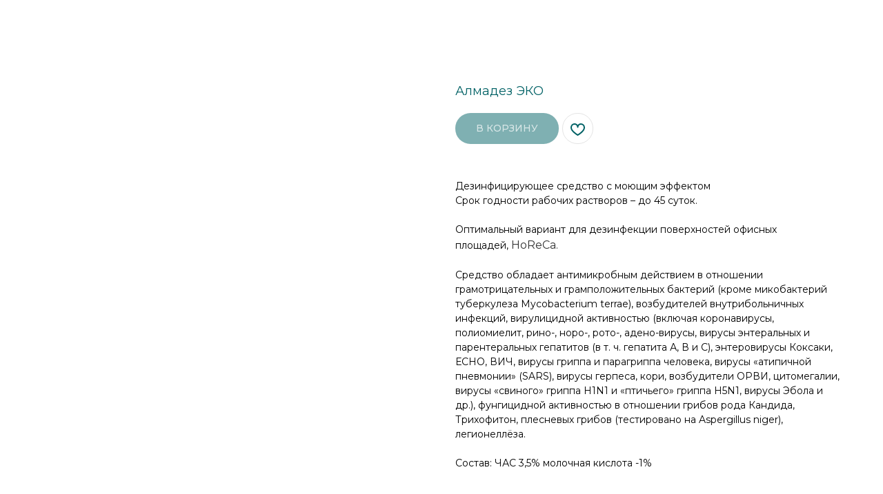

--- FILE ---
content_type: application/javascript
request_url: https://static.tildacdn.com/ws/project4759060/tilda-blocks-page23391468.min.js?t=1741874566
body_size: 7631
content:
window.isMobile=!1;if(/Android|webOS|iPhone|iPad|iPod|BlackBerry|IEMobile|Opera Mini/i.test(navigator.userAgent)){window.isMobile=!0}
window.isSafari=!1;if(/^((?!chrome|android).)*safari/i.test(navigator.userAgent)){window.isSafari=!0}
window.isSafariVersion='';if(window.isSafari){var version=(navigator.appVersion).match(/Version\/(\d+)\.(\d+)\.?(\d+)? Safari/);if(version!==null){window.isSafariVersion=[parseInt(version[1],10),parseInt(version[2],10),parseInt(version[3]||0,10)]}}
window.isIE=!!document.documentMode;window.browserLang=(window.navigator.userLanguage||window.navigator.language).toUpperCase().slice(0,2);window.tildaBrowserLang=window.browserLang;function t_throttle(fn,threshhold,scope){var last;var deferTimer;threshhold||(threshhold=250);return function(){var context=scope||this;var now=+new Date();var args=arguments;if(last&&now<last+threshhold){clearTimeout(deferTimer);deferTimer=setTimeout(function(){last=now;fn.apply(context,args)},threshhold)}else{last=now;fn.apply(context,args)}}}
function t607_init(recid){t_onFuncLoad('t_menu__getSectionByHref',function(){t607_checkAnchorLinks(recid);window.addEventListener('orientationchange',function(){setTimeout(function(){t607_checkAnchorLinks(recid)},500)})})}
function t607_checkAnchorLinks(recid){var rec=document.getElementById('rec'+recid);if(!rec||window.innerWidth<980&&rec.getAttribute('data-menu-inited'))return;rec.setAttribute('data-menu-inited','y');var navLinks=rec.querySelectorAll('.t607__list_item a[href*=\'#\']');navLinks=Array.prototype.filter.call(navLinks,function(navLink){return!navLink.classList.contains('tooltipstered')});if(navLinks.length){t607_catchScroll(navLinks)}}
function t607_initKeydownEvent(navLinks,sections){document.addEventListener('keydown',function(e){var direction='';if(e.which===38||e.which===33)direction='top';if(e.which===40||e.which===34)direction='bottom';var activeLink=navLinks.filter(function(el){return el.classList.contains('t-active')});activeLink=activeLink.length?activeLink[0]:null;var activeSection=t_menu__getSectionByHref(activeLink);var activeSectionID=activeSection?activeSection.id:'';var sectionIndexList=sections.map(function(section,i){if(direction==='top'&&section.id===activeSectionID)return i+1;if(direction==='bottom'&&section.id===activeSectionID)return i-1});sectionIndexList=sectionIndexList.filter(function(item){return typeof item==='number'});var newActiveSection=sections[sectionIndexList[0]];if(!newActiveSection)return;var menu=document.querySelector('.t607');var topOffset=menu?menu.getAttribute('data-offset-top')||'0':'0';var sectionTopOffset=newActiveSection.getAttribute('data-offset-top');topOffset=parseInt(topOffset,10);sectionTopOffset=parseInt(sectionTopOffset,10);var topPos=sectionTopOffset-topOffset;t607_scrollToEl(topPos)})}
function t607_catchScroll(navLinks){navLinks=Array.prototype.slice.call(navLinks);var clickedSectionID=null;var sections=[];var sectionToNavigationLinkID={};var interval=100;var lastCall;var timeoutID;navLinks=navLinks.reverse();navLinks.forEach(function(link){var currentSection=t_menu__getSectionByHref(link);if(currentSection&&currentSection.id){sections.push(currentSection);sectionToNavigationLinkID[currentSection.id]=link}});t_menu__updateSectionsOffsets(sections);sections.sort(function(a,b){var firstTopOffset=parseInt(a.getAttribute('data-offset-top'),10)||0;var secondTopOffset=parseInt(b.getAttribute('data-offset-top'),10)||0;return secondTopOffset-firstTopOffset});window.addEventListener('resize',t_throttle(function(){t_menu__updateSectionsOffsets(sections)}));var menuEls=document.querySelectorAll('.t607');Array.prototype.forEach.call(menuEls,function(menu){menu.addEventListener('displayChanged',function(){t_menu__updateSectionsOffsets(sections)})});setInterval(function(){t_menu__updateSectionsOffsets(sections)},5000);t_menu__highlightNavLinks(navLinks,sections,sectionToNavigationLinkID,clickedSectionID);t607_initKeydownEvent(navLinks,sections);navLinks.forEach(function(navLink,i){navLink.addEventListener('click',function(e){var clickedSection=t_menu__getSectionByHref(navLink);if(!navLink.classList.contains('tooltipstered')&&clickedSection&&clickedSection.id){navLinks.forEach(function(link,index){if(index===i){link.classList.add('t-active');if(!document.querySelector('.t270')){e.preventDefault();var menu=document.querySelector('.t607');var topOffset=menu?menu.getAttribute('data-offset-top')||'0':'0';var sectionTopOffset=clickedSection.getAttribute('data-offset-top');topOffset=parseInt(topOffset,10);sectionTopOffset=parseInt(sectionTopOffset,10);var topPos=sectionTopOffset-topOffset;t607_scrollToEl(topPos)}}else{link.classList.remove('t-active')}});clickedSectionID=clickedSection.id}})});window.addEventListener('scroll',function(){var dateNow=new Date().getTime();if(lastCall&&dateNow<lastCall+interval){clearTimeout(timeoutID);timeoutID=setTimeout(function(){lastCall=dateNow;clickedSectionID=t_menu__highlightNavLinks(navLinks,sections,sectionToNavigationLinkID,clickedSectionID)},interval-(dateNow-lastCall))}else{lastCall=dateNow;clickedSectionID=t_menu__highlightNavLinks(navLinks,sections,sectionToNavigationLinkID,clickedSectionID)}})}
function t607_scrollToEl(elTopPos){if(elTopPos===window.pageYOffset)return!1;var scrollHeight=Math.max(document.body.scrollHeight,document.documentElement.scrollHeight,document.body.offsetHeight,document.documentElement.offsetHeight,document.body.clientHeight,document.documentElement.clientHeight);var maxTopPosViewport=scrollHeight-window.innerHeight;if(elTopPos<0)elTopPos=0;if(elTopPos>maxTopPosViewport)elTopPos=maxTopPosViewport;var stepDivider=20;var duration=400/stepDivider;var difference=window.pageYOffset;var step=Math.abs(window.pageYOffset-elTopPos)/duration;var direction=window.pageYOffset>elTopPos?'top':'bottom';var timerID=setInterval(function(){if(direction==='top'){difference-=step}else{difference+=step}
window.scrollTo(0,difference);document.body.setAttribute('data-scrollable','true');if(direction==='top'&&difference<=elTopPos||direction==='bottom'&&difference>=elTopPos){document.body.removeAttribute('data-scrollable');window.scrollTo(0,elTopPos);clearInterval(timerID)}},stepDivider)}
var t786_POPUP_SHOWED_EVENT_NAME='catalog:popupShowed';var t786_POPUP_CLOSED_EVENT_NAME='catalog:popupClosed';function t786__init(recid){setTimeout(function(){t_onFuncLoad('t_prod__init',function(){t_prod__init(recid)});t786_initPopup(recid);t786__hoverZoom_init(recid);t786__updateLazyLoad(recid);t786__alignButtons_init(recid);t_onFuncLoad('t_store_addProductQuantityEvents',function(){t786_initProductQuantity(recid)});var event=document.createEvent('HTMLEvents');event.initEvent('twishlist_addbtn',!0,!1);document.body.dispatchEvent(event)},500)}
function t786_initProductQuantity(recid){var rec=document.getElementById('rec'+recid);if(!rec)return;var productList=rec.querySelectorAll('.t786__col, .t786__product-full');Array.prototype.forEach.call(productList,function(product){t_store_addProductQuantityEvents(product)})}
function t786__alignButtons_init(recid){var rec=document.getElementById('rec'+recid);if(!rec)return;if(!rec.querySelector('[data-buttons-v-align]')){return}
try{t786__alignButtons(recid);if(document.querySelector('.t-records').getAttribute('data-tilda-mode')==='edit'){setInterval(function(){t786__alignButtons(recid)},200)}
window.addEventListener('resize',t_throttle(function(){if(typeof window.noAdaptive!=='undefined'&&window.noAdaptive&&window.isMobile){return}
t786__alignButtons(recid)}));var wrapperBlock=rec.querySelector('.t786');if(wrapperBlock){wrapperBlock.addEventListener('displayChanged',function(){t786__alignButtons(recid)})}
if(window.isMobile){window.addEventListener('orientationchange',function(){t786__alignButtons(recid)})}}catch(error){console.log('buttons-v-align error: '+error.message)}}
function t786__showMore(recid){var rec=document.querySelector('#rec'+recid+' .t786');if(!rec)return;var cardsShowLimit=parseInt(rec.getAttribute('data-show-count'),10);if(isNaN(cardsShowLimit)||cardsShowLimit<=0)return;var showMoreButton=rec.querySelector('.t786__showmore');if(!showMoreButton)return;if(!showMoreButton.querySelector('td').textContent){showMoreButton.querySelector('td').textContent=t786__dict()}
showMoreButton.style.display='inline-block';var allProductCards=rec.querySelectorAll('.t786__col');Array.prototype.forEach.call(allProductCards,function(productCard){productCard.style.display='none'});var cardsNumber=allProductCards.length;t786__showSeparator(rec,cardsShowLimit);for(var i=0;i<cardsShowLimit;i++){if(allProductCards[i]){allProductCards[i].style.display='inline-block'}}
showMoreButton.addEventListener('click',function(){var allCurrentProducts=rec.querySelectorAll('.t786__col');var currentproductsShowed=0;Array.prototype.forEach.call(allCurrentProducts,function(product){if(product.style.display==='inline-block'){++currentproductsShowed}});for(var i=0;i<cardsShowLimit+currentproductsShowed;i++){if(allProductCards[i]){allProductCards[i].style.display='inline-block'}}
if(rec.querySelector('[data-buttons-v-align]')){t786__alignButtons(recid)}
var displayChangedEvent=document.createEvent('HTMLEvents');displayChangedEvent.initEvent('displayChanged',!0,!1);rec.dispatchEvent(displayChangedEvent);var addBtnEvent=document.createEvent('HTMLEvents');addBtnEvent.initEvent('twishlist_addbtn',!0,!1);document.body.dispatchEvent(addBtnEvent);if(cardsShowLimit+currentproductsShowed>=cardsNumber){showMoreButton.style.display='none'}
t786__showSeparator(rec,cardsShowLimit+currentproductsShowed);if(rec.querySelector('[data-buttons-v-align]')){t786__alignButtons(recid)}
if(window.lazy==='y'||document.getElementById('allrecords').getAttribute('data-tilda-lazy')==='yes'){t_onFuncLoad('t_lazyload_update',function(){t_lazyload_update()})}})}
function t786__dict(){var dictionary={EN:'Load more',RU:'Загрузить ещё',FR:'Charger plus',DE:'Mehr laden',ES:'Carga más',PT:'Carregue mais',UK:'Завантажити ще',JA:'もっと読み込む',ZH:'裝載更多',};var language=window.browserLang;return dictionary[language]?dictionary[language]:dictionary.EN}
function t786__showSeparator(rec,cardsShowLimit){if(window.jQuery&&rec instanceof jQuery){rec=rec.get(0)}
var allSeparators=rec.querySelectorAll('.t786__separator_number');Array.prototype.forEach.call(allSeparators,function(separator){separator.classList.add('t786__separator_hide');if(separator.getAttribute('data-product-separator-number')<=cardsShowLimit){separator.classList.remove('t786__separator_hide')}})}
function t786__alignButtons(recid){var rec=document.getElementById('rec'+recid);if(!rec)return;var wrappers=rec.querySelectorAll('.t786__textwrapper');var maxHeight=0;var container=rec.querySelector('.t786__container');if(container){var itemsInRow=parseInt(container.getAttribute('data-blocks-per-row'),10)}else{itemsInRow=1}
var mobileView=window.innerWidth<=480;var tableView=window.innerWidth<=960&&window.innerWidth>480;var mobileOneRow=window.innerWidth<=960&&rec.querySelector('.t786__container_mobile-flex');var mobileTwoItemsInRow=window.innerWidth<=480&&rec.querySelector('.t786 .mobile-two-columns');if(mobileView){itemsInRow=1}
if(tableView){itemsInRow=2}
if(mobileTwoItemsInRow){itemsInRow=2}
if(mobileOneRow){itemsInRow=999999}
var count=1;var wrappersInRow=[];Array.prototype.forEach.call(wrappers,function(wrapper){wrapper.style.height='auto';if(itemsInRow===1){wrapper.style.height='auto'}else{wrappersInRow.push(wrapper);if(wrapper.offsetHeight>maxHeight){maxHeight=wrapper.offsetHeight}
Array.prototype.forEach.call(wrappersInRow,function(card){card.style.height=maxHeight+'px'});if(count===itemsInRow){count=0;maxHeight=0;wrappersInRow=[]}
count++}})}
function t786__hoverZoom_init(recid){if(window.isMobile)return;var rec=document.getElementById('rec'+recid);if(!rec)return;try{if(!rec.querySelector('[data-hover-zoom]')){return}
var hoverScript='https://static.tildacdn.com/js/tilda-hover-zoom-1.0.min.js';if(document.querySelector("script[src^='"+hoverScript+"']")){t_onFuncLoad('t_hoverZoom_init',function(){t_hoverZoom_init(recid)})}else{var script=document.createElement('script');script.type='text/javascript';script.src=hoverScript;script.onload=function(){setTimeout(function(){t_hoverZoom_init(recid)},500)};script.onerror=function(error){console.log('Upload script error: ',error)};document.head.appendChild(script)}}catch(error){console.log('Zoom image init error: '+error.message)}}
function t786__updateLazyLoad(recid){var rec=document.getElementById('rec'+recid);if(!rec)return;var scrollContainer=rec.querySelector(' .t786__container_mobile-flex');var currentMode=document.querySelector('.t-records').getAttribute('data-tilda-mode');if(scrollContainer&&currentMode!=='edit'&&currentMode!=='preview'){scrollContainer.addEventListener('scroll',t_throttle(function(){if(window.lazy==='y'||document.getElementById('allrecords').getAttribute('data-tilda-lazy')==='yes'){t_onFuncLoad('t_lazyload_update',function(){t_lazyload_update()})}}))}}
function t786_initPopup(recid){var rec=document.getElementById('rec'+recid);if(!rec)return;var openerLink=rec.querySelectorAll('[href^="#prodpopup"]');var popup=rec.querySelector('.t-popup');Array.prototype.forEach.call(openerLink,function(link){link.addEventListener('click',clickOnceHandler,!1);function clickOnceHandler(event){event.preventDefault();var product=link.closest('.js-product');var productLid=product.getAttribute('data-product-lid');t_onFuncLoad('t_sldsInit',function(){t_sldsInit(recid+' #t786__product-'+productLid+'')});link.removeEventListener('click',clickOnceHandler,!1)}
link.addEventListener('click',showPopupHandler,!1);function showPopupHandler(event){event.preventDefault();if(event.target.classList.contains('t1002__addBtn')||event.target.parentNode.classList.contains('t1002__addBtn')){return}
t786_showPopup(recid);var product=link.closest('.js-product');var productLid=product.getAttribute('data-product-lid');var allProducts=popup.querySelectorAll('.js-product');Array.prototype.forEach.call(allProducts,function(product){product.style.display='none'});var productFull=popup.querySelector('.js-product[data-product-lid="'+productLid+'"]');productFull.style.display='block';var analitics=popup.getAttribute('data-track-popup');if(analitics&&productFull&&window.Tilda){var productName=productFull.querySelector('.js-product-name');if(productName){var virtualTitle=productName.textContent;if(!virtualTitle){virtualTitle='prod'+productLid}
Tilda.sendEventToStatistics(analitics,virtualTitle)}}
var currentUrl=window.location.href;if(currentUrl.indexOf('#!/tproduct/')===-1&&currentUrl.indexOf('%23!/tproduct/')===-1){if(typeof history.replaceState!=='undefined'){window.history.replaceState('','',window.location.href+'#!/tproduct/'+recid+'-'+productLid)}}
t786_updateSlider(recid+' #t786__product-'+productLid);if(window.lazy==='y'||document.getElementById('allrecords').getAttribute('data-tilda-lazy')==='yes'){t_onFuncLoad('t_lazyload_update',function(){t_lazyload_update()})}}});if(document.querySelectorAll('#record'+recid).length===0){t786_checkUrl(recid)}
if(popup&&popup.hasAttribute('data-fixed-button')){t786_fixedPopupButton(recid)}}
function t786_checkUrl(recid){var currentUrl=window.location.href;var tprodIndex=(currentUrl.indexOf('#!/tproduct/')+1||currentUrl.indexOf('%23!/tproduct/')+1||currentUrl.indexOf('#%21%2Ftproduct%2F')+1||currentUrl.indexOf('#!%2Ftproduct%2F')+1||currentUrl.indexOf('%23%21%2Ftproduct%2F')+1)-1;if(tprodIndex!==-1){var currentUrl=currentUrl.substring(tprodIndex,currentUrl.length);var curProdLid=currentUrl.substring(currentUrl.indexOf('-')+1,currentUrl.length);if(curProdLid){var curProdLidMatch=curProdLid.match(/([0-9]+)/g);if(curProdLidMatch){curProdLid=curProdLidMatch[0]}}
if(currentUrl.indexOf(recid)===-1)return;var rec=document.getElementById('rec'+recid);if(!rec)return;if(currentUrl.indexOf(recid)!==0&&rec.querySelector('[data-product-lid="'+curProdLid+'"]')){var currentLink=rec.querySelector('[data-product-lid="'+curProdLid+'"] [href^="#prodpopup"]');var event=document.createEvent('HTMLEvents');event.initEvent('click',!0,!1);if(currentLink){currentLink.dispatchEvent(event)}}}}
function t786_updateSlider(recid){var rec=document.querySelector('#rec'+recid);if(!rec)return;t_onFuncLoad('t_slds_SliderWidth',function(){t_slds_SliderWidth(recid)});var slider=rec.querySelector('.t-slds__container');var paddingLeft=parseInt(slider.style.paddingLeft)||0;var paddingRight=parseInt(slider.style.paddingRight)||0;var sliderWrapper=rec.querySelector('.t-slds__items-wrapper');var sliderWidth=slider.clientWidth-(paddingLeft+paddingRight);var position=parseFloat(sliderWrapper.getAttribute('data-slider-pos'));sliderWrapper.style.transform='translate3d(-'+sliderWidth*position+'px, 0, 0)';t_onFuncLoad('t_slds_UpdateSliderHeight',function(){t_slds_UpdateSliderHeight(recid)});t_onFuncLoad('t_slds_UpdateSliderArrowsHeight',function(){t_slds_UpdateSliderArrowsHeight(recid)})}
function t786_showPopup(recid){var rec=document.querySelector('#rec'+recid);if(!rec)return;var popup=rec.querySelector('.t-popup');popup.style.display='block';setTimeout(function(){popup.querySelector('.t-popup__container').classList.add('t-popup__container-animated');popup.classList.add('t-popup_show');t_triggerEvent(popup,t786_POPUP_SHOWED_EVENT_NAME)},50);setTimeout(function(){if(window.lazy==='y'||document.getElementById('allrecords').getAttribute('data-tilda-lazy')==='yes'){t_onFuncLoad('t_lazyload_update',function(){t_lazyload_update()})}},300);var body=document.body;if(typeof t_triggerEvent==='function')t_triggerEvent(document.body,'popupShowed');body.classList.add('t-body_popupshowed');var event=document.createEvent('HTMLEvents');event.initEvent('twishlist_addbtn',!0,!1);body.dispatchEvent(event);popup.addEventListener('mousedown',function(event){var windowWidth=window.innerWidth;var maxScrollBarWidth=17;var windowWithoutScrollBar=windowWidth-maxScrollBarWidth;if(event.clientX>windowWithoutScrollBar){return}
if(event.target===this){t786_closePopup(body,popup)}});var closeButtons=rec.querySelectorAll('.t-popup__close, .t786__close-text');Array.prototype.forEach.call(closeButtons,function(button){button.addEventListener('click',function(){t786_closePopup(body,popup)})});document.addEventListener('keydown',function(event){var isGalleryShowedOldLib=document.body.classList.contains('t-zoomer__show');if(isGalleryShowedOldLib)return;var isGalleryShowedNewLib=document.body.classList.contains('t-zoomer__active');if(isGalleryShowedNewLib)return;var isPopupShowed=document.body.classList.contains('t-body_popupshowed');if(!isPopupShowed)return;if(popup&&popup.classList.contains('t-popup_show')){if(event.keyCode===27){t786_closePopup(body,popup)}}})}
function t786_closePopup(body,popup){if(typeof t_triggerEvent==='function')t_triggerEvent(document.body,'popupHidden');body.classList.remove('t-body_popupshowed');popup.classList.remove('t-popup_show');var event=document.createEvent('HTMLEvents');event.initEvent('twishlist_addbtn',!0,!1);body.dispatchEvent(event);var currentUrl=window.location.href;var indexToRemove=currentUrl.indexOf('#!/tproduct/');if(/iPhone|iPad|iPod/i.test(navigator.userAgent)&&indexToRemove<0){indexToRemove=currentUrl.indexOf('%23!/tproduct/')}
currentUrl=currentUrl.substring(0,indexToRemove);setTimeout(function(){popup.scrollTop=0;popup.style.display='none';if(typeof history.replaceState!=='undefined'){window.history.replaceState('','',currentUrl)}},300);t_triggerEvent(popup,t786_POPUP_CLOSED_EVENT_NAME)}
function t786_fixedPopupButton(recId){var rec=document.getElementById('rec'+recId);if(!rec)return;var MOBILE_MAX_WIDTH=560;var popup=rec.querySelector('.t-popup');var popupContainer=popup.querySelector('.t-popup__container');var btnWrappers=rec.querySelectorAll('.t786__btn-wrapper');Array.prototype.forEach.call(btnWrappers,function(el){el.classList.add('t786__btn-wrapper-fixed')});function addStyle(){popupContainer.style.paddingBottom='90px';popupContainer.style.cssText+=';transform:none !important;'}
function resetStyle(){popupContainer.style.paddingBottom='';popupContainer.style.transform=''}
function handleResize(){if(window.innerWidth>MOBILE_MAX_WIDTH){resetStyle();return}
addStyle()}
if(window.isMobile){window.addEventListener('orientationchange',handleResize)}
popup.addEventListener(t786_POPUP_SHOWED_EVENT_NAME,function(){setTimeout(function(){handleResize()})});popup.addEventListener(t786_POPUP_CLOSED_EVENT_NAME,function(){resetStyle()});window.addEventListener('resize',handleResize)}
function t228__init(recid){var rec=document.getElementById('rec'+recid);if(!rec)return;var menuBlock=rec.querySelector('.t228');var mobileMenu=rec.querySelector('.t228__mobile');var menuSubLinkItems=rec.querySelectorAll('.t-menusub__link-item');var rightBtn=rec.querySelector('.t228__right_buttons_but .t-btn');var mobileMenuPosition=mobileMenu?mobileMenu.style.position||window.getComputedStyle(mobileMenu).position:'';var mobileMenuDisplay=mobileMenu?mobileMenu.style.display||window.getComputedStyle(mobileMenu).display:'';var isFixedMobileMenu=mobileMenuPosition==='fixed'&&mobileMenuDisplay==='block';var overflowEvent=document.createEvent('Event');var noOverflowEvent=document.createEvent('Event');overflowEvent.initEvent('t228_overflow',!0,!0);noOverflowEvent.initEvent('t228_nooverflow',!0,!0);if(menuBlock){menuBlock.addEventListener('t228_overflow',function(){t228_checkOverflow(recid)});menuBlock.addEventListener('t228_nooverflow',function(){t228_checkNoOverflow(recid)})}
rec.addEventListener('click',function(e){var targetLink=e.target.closest('.t-menusub__target-link');if(targetLink&&window.isMobile&&window.innerWidth<=980){if(targetLink.classList.contains('t-menusub__target-link_active')){if(menuBlock)menuBlock.dispatchEvent(overflowEvent)}else{if(menuBlock)menuBlock.dispatchEvent(noOverflowEvent)}}
var currentLink=e.target.closest('.t-menu__link-item:not(.tooltipstered):not(.t-menusub__target-link):not(.t794__tm-link):not(.t966__tm-link):not(.t978__tm-link):not(.t978__menu-link)');if(currentLink&&mobileMenu&&isFixedMobileMenu)mobileMenu.click()});Array.prototype.forEach.call(menuSubLinkItems,function(linkItem){linkItem.addEventListener('click',function(){if(mobileMenu&&isFixedMobileMenu)mobileMenu.click()})});if(rightBtn){rightBtn.addEventListener('click',function(){if(mobileMenu&&isFixedMobileMenu)mobileMenu.click()})}
if(menuBlock){menuBlock.addEventListener('showME601a',function(){var menuLinks=rec.querySelectorAll('.t966__menu-link');Array.prototype.forEach.call(menuLinks,function(menuLink){menuLink.addEventListener('click',function(){if(mobileMenu&&isFixedMobileMenu)mobileMenu.click()})})})}
t_onFuncLoad('t_throttle',function(){var onResizeThrottled=t_throttle(function(){t228_setWidth(recid)},50)
window.addEventListener('resize',onResizeThrottled)})}
function t228_checkOverflow(recid){var rec=document.getElementById('rec'+recid);var menu=rec?rec.querySelector('.t228'):null;if(!menu)return;var mobileContainer=document.querySelector('.t228__mobile_container');var mobileContainerHeight=t228_getFullHeight(mobileContainer);var windowHeight=document.documentElement.clientHeight;var menuPosition=menu.style.position||window.getComputedStyle(menu).position;if(menuPosition==='fixed'){menu.classList.add('t228__overflow');menu.style.setProperty('height',(windowHeight-mobileContainerHeight)+'px','important')}}
function t228_checkNoOverflow(recid){var rec=document.getElementById('rec'+recid);if(!rec)return!1;var menu=rec.querySelector('.t228');var menuPosition=menu?menu.style.position||window.getComputedStyle(menu).position:'';if(menuPosition==='fixed'){if(menu)menu.classList.remove('t228__overflow');if(menu)menu.style.height='auto'}}
function t228_setWidth(recid){var rec=document.getElementById('rec'+recid);if(!rec)return;var menuCenterSideList=rec.querySelectorAll('.t228__centerside');Array.prototype.forEach.call(menuCenterSideList,function(menuCenterSide){menuCenterSide.classList.remove('t228__centerside_hidden')});if(window.innerWidth<=980)return;var menuBlocks=rec.querySelectorAll('.t228');Array.prototype.forEach.call(menuBlocks,function(menu){var maxWidth;var centerWidth=0;var paddingWidth=40;var leftSide=menu.querySelector('.t228__leftside');var rightSide=menu.querySelector('.t228__rightside');var menuList=menu.querySelector('.t228__list');var mainContainer=menu.querySelector('.t228__maincontainer');var leftContainer=menu.querySelector('.t228__leftcontainer');var rightContainer=menu.querySelector('.t228__rightcontainer');var centerContainer=menu.querySelector('.t228__centercontainer');var centerContainerLi=centerContainer?centerContainer.querySelectorAll('li'):[];var leftContainerWidth=t228_getFullWidth(leftContainer);var rightContainerWidth=t228_getFullWidth(rightContainer);var mainContainerWidth=mainContainer?mainContainer.offsetWidth:0;var dataAlign=menu.getAttribute('data-menu-items-align');var isDataAlignCenter=dataAlign==='center'||dataAlign===null;maxWidth=leftContainerWidth>=rightContainerWidth?leftContainerWidth:rightContainerWidth;maxWidth=Math.ceil(maxWidth);Array.prototype.forEach.call(centerContainerLi,function(li){centerWidth+=t228_getFullWidth(li)});leftSide.style.minWidth=''
rightSide.style.minWidth=''
if(mainContainerWidth-(maxWidth*2+paddingWidth*2)>centerWidth+20){if(isDataAlignCenter){if(leftSide)leftSide.style.minWidth=maxWidth+'px';if(rightSide)rightSide.style.minWidth=maxWidth+'px'}}else{if(leftSide)leftSide.style.minWidth=maxWidth+'';if(rightSide)rightSide.style.minWidth=maxWidth+''}
if(menuList&&menuList.classList.contains('t228__list_hidden'))menuList.classList.remove('t228__list_hidden')})}
function t228_getFullWidth(el){if(!el)return 0;var marginLeft=el.style.marginLeft||window.getComputedStyle(el).marginLeft;var marginRight=el.style.marginRight||window.getComputedStyle(el).marginRight;marginLeft=parseInt(marginLeft,10)||0;marginRight=parseInt(marginRight,10)||0;return el.offsetWidth+marginLeft+marginRight}
function t228_getFullHeight(el){if(!el)return 0;var marginTop=el.style.marginTop||window.getComputedStyle(el).marginTop;var marginBottom=el.style.marginBottom||window.getComputedStyle(el).marginBottom;marginTop=parseInt(marginTop,10)||0;marginBottom=parseInt(marginBottom,10)||0;return el.offsetHeight+marginTop+marginBottom}
function t280_showMenu(recid){var rec=document.getElementById('rec'+recid);if(!rec)return;var isChrome=/Chrome/.test(navigator.userAgent)&&/Google Inc/.test(navigator.vendor);var isAndroid=/(android)/i.test(navigator.userAgent);var menu=rec.querySelector('.t280');var menuItems=rec.querySelectorAll('.t280__menu__item');var menuLinks=rec.querySelectorAll('.t978__menu-link');var menuContainer=rec.querySelector('.t280__menu');var menuBurger=menu?menu.querySelector('.t-menuburger'):null;var clickElementsList=rec.querySelectorAll('.t280 .t-menuburger, .t280__menu__bg, .t280__menu__link:not(.tooltipstered):not(.t280__menu__link_submenu), .t978__tooltip-menu_mobile');Array.prototype.forEach.call(clickElementsList,function(clickElement){clickElement.addEventListener('click',function(){if(clickElement.closest('.t280__menu__link.tooltipstered')||clickElement.closest('.t794__tm-link'))return;if(isChrome&&isAndroid&&menuItems.length>10&&window.location.hash){setTimeout(function(){var hash=window.location.hash;window.location.hash='';window.location.hash=hash},50)}
if(!clickElement.closest('.t978__tm-link, .t966__tm-link')){document.body.classList.toggle('t280_opened');if(menu)menu.classList.toggle('t280__main_opened')}
if(clickElement.classList.contains('t-menuburger')){var expandedStatus=clickElement.classList.contains('t-menuburger-opened');clickElement.setAttribute('aria-expanded',expandedStatus)}
t280_changeSize(recid);t280_highlight(recid)})});document.addEventListener('click',function(e){if(e.target.closest('.t978__tm-link, .t966__tm-link, .t-menusub__target-link, .t978__menu-link_hook')){t280_changeSize(recid);if(menuContainer)menuContainer.style.transition='none'}
if(e.target.closest('.t978__menu-item')){setTimeout(function(){t280_changeSize(recid);if(menuContainer)menuContainer.style.transition='none'},200)}});Array.prototype.forEach.call(menuLinks,function(link){link.addEventListener('click',function(){t280_changeSize(recid)})});if(menu){menu.addEventListener('clickedAnchorInTooltipMenu',function(){document.body.classList.remove('t280_opened');menu.classList.remove('t280__main_opened')})}
var submenuLinks=rec.querySelectorAll('.t-menusub__link-item');Array.prototype.forEach.call(submenuLinks,function(link){link.addEventListener('click',function(){document.body.classList.remove('t280_opened');if(menu)menu.classList.remove('t280__main_opened');if(menuBurger){menuBurger.classList.remove('t-menuburger-opened');menuBurger.setAttribute('aria-expanded',!1)}})});if(submenuLinks.length>0){document.addEventListener('submenuShow',function(){t280_changeSize(recid)})}}
function t280_changeSize(recid){var rec=document.getElementById('rec'+recid);if(!rec)return;var menu=rec.querySelector('.t280__menu');var menuBottom=rec.querySelector('.t280__bottom');var menuContainer=rec.querySelector('.t280__container');var menuWrapper=rec.querySelector('.t280__menu__wrapper');var menuHeight=menu?menu.offsetHeight:0;var menuBottomHeight=menuBottom?menuBottom.offsetHeight:0;var menuContainerHeight=menuContainer?menuContainer.offsetHeight:0;var padding=140;if(menuHeight>document.documentElement.clientHeight-(menuBottomHeight+menuContainerHeight+padding)){if(menuWrapper)menuWrapper.classList.add('t280__menu_static');if(menu)menu.style.paddingTop=(menuContainerHeight||0)+'px'}else{if(menuWrapper)menuWrapper.classList.remove('t280__menu_static');if(menu)menu.style.paddingTop=''}}
function t280_changeBgOpacityMenu(recid){var rec=document.getElementById('rec'+recid);if(!rec)return;var menuBlocks=rec.querySelectorAll('.t280__container__bg');Array.prototype.forEach.call(menuBlocks,function(menu){var bgColor=menu.getAttribute('data-bgcolor-rgba');var bgColorAfterScroll=menu.getAttribute('data-bgcolor-rgba-afterscroll');var bgOpacity=menu.getAttribute('data-bgopacity');var bgOpacityTwo=menu.getAttribute('data-bgopacity2');var menuShadowOpacity=parseInt(menu.getAttribute('data-menushadow'),10)||0;menuShadowOpacity/=100;var menuShadowCSS=menu.getAttribute('data-menushadow-css');menu.style.backgroundColor=window.pageYOffset>20?bgColorAfterScroll:bgColor;if((window.pageYOffset>20&&bgOpacityTwo==='0')||(window.pageYOffset<=20&&(bgOpacity==='0.0'||bgOpacity==='0'))||(!menuShadowOpacity&&!menuShadowCSS)){menu.style.boxShadow='none'}else if(menuShadowCSS){menu.style.boxShadow=menuShadowCSS}else if(menuShadowOpacity){menu.style.boxShadow='0px 1px 3px rgba(0,0,0,'+menuShadowOpacity+')'}})}
function t280_appearMenu(){var menuBlocks=document.querySelectorAll('.t280');Array.prototype.forEach.call(menuBlocks,function(menuBlock){var menu=menuBlock.querySelector('.t280__positionfixed');if(menu){var appearOffset=menuBlock.getAttribute('data-appearoffset');if(appearOffset&&appearOffset.indexOf('vh')!==-1){appearOffset=Math.floor((window.innerHeight*(parseInt(appearOffset)/100)))}
appearOffset=parseInt(appearOffset,10);var menuHeight=menu.clientHeight;if(isNaN(appearOffset))return;if(window.pageYOffset>=appearOffset){if(menu.style.transform==='translateY(-'+menuHeight+'px)'){t280_slideUpElement(menu,menuHeight,'toBottom')}}else if(menu.style.transform==='translateY(0px)'){t280_slideUpElement(menu,menuHeight,'toTop')}else{menu.style.transform='translateY(-'+menuHeight+'px)';menu.style.opacity='0'}}})}
function t280_slideUpElement(menu,menuHeight,direction){var diff=direction==='toTop'?0:menuHeight;var diffOpacity=direction==='toTop'?1:0;var timerID=setInterval(function(){menu.style.transform='translateY(-'+diff+'px)';menu.style.opacity=diffOpacity.toString();diffOpacity=direction==='toTop'?diffOpacity-0.1:diffOpacity+0.1;diff=direction==='toTop'?diff+(menuHeight/20):diff-(menuHeight/20);if(direction==='toTop'&&diff>=menuHeight){menu.style.transform='translateY(-'+menuHeight+'px)';menu.style.opacity='0';clearInterval(timerID)}
if(direction==='toBottom'&&diff<=0){menu.style.transform='translateY(0px)';menu.style.opacity='1';clearInterval(timerID)}},10)}
function t280_highlight(recid){var url=window.location.href;var pathname=window.location.pathname;var hash=window.location.hash;if(url.substr(url.length-1)==='/'){url=url.slice(0,-1)}
if(pathname.substr(pathname.length-1)==='/'){pathname=pathname.slice(0,-1)}
if(pathname.charAt(0)==='/'){pathname=pathname.slice(1)}
if(pathname===''){pathname='/'}
var shouldBeActiveElements=document.querySelectorAll('.t280__menu a[href=\''+url+'\'], '+'.t280__menu a[href=\''+url+'/\'], '+'.t280__menu a[href=\''+pathname+'\'], '+'.t280__menu a[href=\'/'+pathname+'\'], '+'.t280__menu a[href=\''+pathname+'/\'], '+'.t280__menu a[href=\'/'+pathname+'/\']'+(hash?', .t280__menu a[href=\''+hash+'\']':'')+(hash?', .t280__menu a[href=\'/'+hash+'\']':'')+(hash?', .t280__menu a[href=\''+hash+'/\']':'')+(hash?', .t280__menu a[href=\'/'+hash+'/\']':''));var rec=document.getElementById('rec'+recid);var menuLinks=rec?rec.querySelectorAll('.t280__menu a'):[];Array.prototype.forEach.call(menuLinks,function(link){link.classList.remove('t-active')});Array.prototype.forEach.call(shouldBeActiveElements,function(link){link.classList.add('t-active')})}
function t887_init(recid){var rec=document.querySelector('#rec'+recid);if(!rec)return;var notificationBlock=rec.querySelector('.t887');var closeButton=rec.querySelector('.t887__icon-close');var storageItem=notificationBlock.getAttribute('data-storage-item');var lastOpen;try{lastOpen=localStorage.getItem(storageItem)}catch(error){console.log('Your web browser does not support localStorage. Error status: ',error)}
if(!lastOpen){notificationBlock.classList.remove('t887_closed')}
closeButton.addEventListener('click',function(event){notificationBlock.classList.add('t887_closed');try{localStorage.setItem(storageItem,Math.floor(Date.now()/1000))}catch(error){console.log('Your web browser does not support localStorage. Error status: ',error)}
event.preventDefault()})}
function t890_init(recId,offset){var rec=document.getElementById('rec'+recId);if(!rec)return;var container=rec.querySelector('.t890');if(!container)return;var windowOffset=offset||window.innerHeight;rec.setAttribute('data-animationappear','off');rec.style.opacity=1;window.addEventListener('scroll',t_throttle(function(){if(window.pageYOffset>windowOffset){container.style.display='block'}else{t890__fadeOut(container)}},200));var isSafari=/^((?!chrome|android).)*safari/i.test(navigator.userAgent);rec.addEventListener('click',function(e){if(e.target.closest('.t890__arrow')){isSafari?t890__animateScrollPolyfill(0):t890__scrollToTop()}})}
function t890__fadeOut(el){if(el.style.display==='none')return;var opacity=1;var timer=setInterval(function(){el.style.opacity=opacity;opacity-=0.1;if(opacity<=0.1){clearInterval(timer);el.style.display='none';el.style.opacity=null}},20)}
function t890__scrollToTop(){if(window.isIE){window.scrollTo(0,0)}else{window.scrollTo({left:0,top:0,behavior:'smooth'})}}
function t890__animateScrollPolyfill(target){var documentHeight=Math.max(document.body.scrollHeight,document.documentElement.scrollHeight,document.body.offsetHeight,document.documentElement.offsetHeight,document.body.clientHeight,document.documentElement.clientHeight);var bottomViewportPoint=documentHeight-document.documentElement.clientHeight;if(target>bottomViewportPoint)target=bottomViewportPoint;if(target===window.pageYOffset)return!1;var currentPosition=window.pageYOffset;var step=(target-currentPosition)/30;var difference=window.pageYOffset;var timerID=setInterval(function(){difference+=step;window.scrollTo(0,difference);document.body.setAttribute('data-scrollable','true');if((target-currentPosition<0&&window.pageYOffset<=target)||(target-currentPosition>0&&window.pageYOffset>=target)){clearInterval(timerID);document.body.removeAttribute('data-scrollable')}},10)}